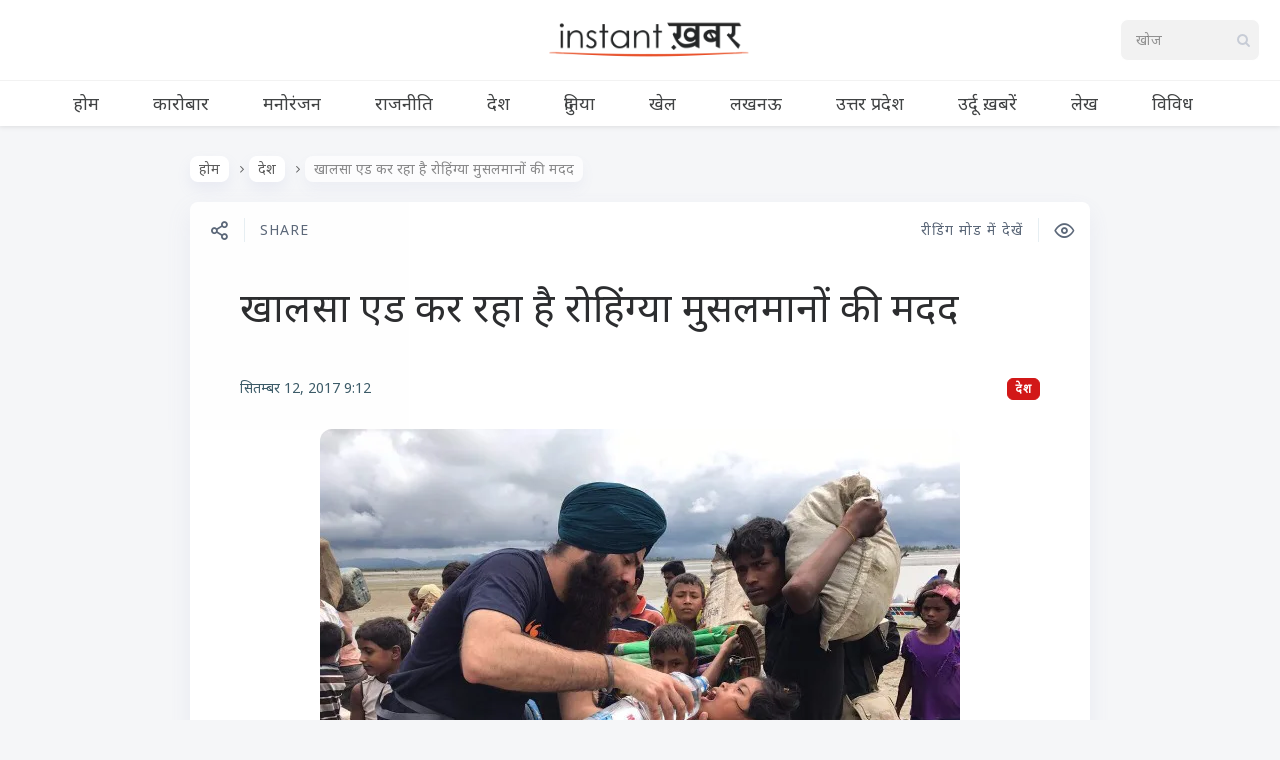

--- FILE ---
content_type: text/html; charset=UTF-8
request_url: https://www.instantkhabar.com/item/2017-09-12-khalsa-aid.html
body_size: 11612
content:

<!DOCTYPE html>
<!--[if IE 7]>
<html class="ie ie7" lang="hi-IN" id="html">
<![endif]-->
<!--[if IE 8]>
<html class="ie ie8" lang="hi-IN" id="html">
<![endif]-->
<!--[if !(IE 7) | !(IE 8) ]><!-->
<html lang="hi-IN" id="html">
<!--<![endif]-->
<head><style>img.lazy{min-height:1px}</style><link href="https://cdn-a.instantkhabar.com/wp-content/plugins/w3-total-cache/pub/js/lazyload.min.js" as="script">
  <meta charset="UTF-8">
  <meta name="viewport" content="width=device-width,initial-scale=1">
  <meta http-equiv="X-UA-Compatible" content="IE=edge">
  <title>Instant ख़बर | खालसा एड कर रहा है रोहिंग्या मुसलमानों की मदद | Instant ख़बर</title>
  <link rel="profile" href="https://gmpg.org/xfn/11">
  
    <meta name='robots' content='index, follow, max-image-preview:large, max-snippet:-1, max-video-preview:-1' />
<link rel='preload' as='style' href='https://fonts.googleapis.com/css2?family=Noto+Sans:ital@0;1&#038;display=swap'  data-wpacu-preload-css-basic='1' />
<link rel="preload" as="font" href="https://fonts.googleapis.com/css2?family=Noto+Sans%3Aital%400%3B1&amp;display=swap&amp;ver=5.5.1" data-wpacu-preload-google-font="1" crossorigin>

	<!-- This site is optimized with the Yoast SEO plugin v25.6 - https://yoast.com/wordpress/plugins/seo/ -->
	<meta name="description" content="खान-पान , रहने की व्यवस्था करने में जुटे हैं वॉलिन्टियर्स  नई दिल्ली: रोहिंग्या मुसलमानों की मदद के लिए अब सिख समुदाय के..." />
	<link rel="canonical" href="https://www.instantkhabar.com/item/2017-09-12-khalsa-aid.html" />
	<meta property="og:locale" content="hi_IN" />
	<meta property="og:type" content="article" />
	<meta property="og:title" content="खालसा एड कर रहा है रोहिंग्या मुसलमानों की मदद | Instant ख़बर" />
	<meta property="og:description" content="खान-पान , रहने की व्यवस्था करने में जुटे हैं वॉलिन्टियर्स  नई दिल्ली: रोहिंग्या मुसलमानों की मदद के लिए अब सिख समुदाय के..." />
	<meta property="og:url" content="https://www.instantkhabar.com/item/2017-09-12-khalsa-aid.html" />
	<meta property="og:site_name" content="Instant ख़बर" />
	<meta property="article:publisher" content="https://www.twitter.com/instantkhabar" />
	<meta property="article:published_time" content="2017-09-12T09:12:55+00:00" />
	<meta property="og:image" content="https://cdn-a.instantkhabar.com/wp-content/uploads/old/1505220175787khalsa-aid.jpg" />
	<meta property="og:image:width" content="640" />
	<meta property="og:image:height" content="480" />
	<meta property="og:image:type" content="image/jpeg" />
	<meta name="author" content="Instant ख़बर" />
	<meta name="twitter:card" content="summary_large_image" />
	<meta name="twitter:creator" content="@instantkhabar" />
	<meta name="twitter:site" content="@instantkhabar" />
	<meta name="twitter:label1" content="द्वारा लिखित" />
	<meta name="twitter:data1" content="Instant ख़बर" />
	<script type="application/ld+json" class="yoast-schema-graph">{"@context":"https://schema.org","@graph":[{"@type":"Article","@id":"https://www.instantkhabar.com/item/2017-09-12-khalsa-aid.html#article","isPartOf":{"@id":"https://www.instantkhabar.com/item/2017-09-12-khalsa-aid.html"},"author":{"name":"Instant ख़बर","@id":"https://www.instantkhabar.com/#/schema/person/0611b2170b1ec1c004ba0012e4e3128e"},"headline":"खालसा एड कर रहा है रोहिंग्या मुसलमानों की मदद","datePublished":"2017-09-12T09:12:55+00:00","mainEntityOfPage":{"@id":"https://www.instantkhabar.com/item/2017-09-12-khalsa-aid.html"},"wordCount":5,"publisher":{"@id":"https://www.instantkhabar.com/#organization"},"image":{"@id":"https://www.instantkhabar.com/item/2017-09-12-khalsa-aid.html#primaryimage"},"thumbnailUrl":"https://cdn-a.instantkhabar.com/wp-content/uploads/old/1505220175787khalsa-aid.jpg","articleSection":["देश"],"inLanguage":"hi-IN"},{"@type":"WebPage","@id":"https://www.instantkhabar.com/item/2017-09-12-khalsa-aid.html","url":"https://www.instantkhabar.com/item/2017-09-12-khalsa-aid.html","name":"खालसा एड कर रहा है रोहिंग्या मुसलमानों की मदद | Instant ख़बर","isPartOf":{"@id":"https://www.instantkhabar.com/#website"},"primaryImageOfPage":{"@id":"https://www.instantkhabar.com/item/2017-09-12-khalsa-aid.html#primaryimage"},"image":{"@id":"https://www.instantkhabar.com/item/2017-09-12-khalsa-aid.html#primaryimage"},"thumbnailUrl":"https://cdn-a.instantkhabar.com/wp-content/uploads/old/1505220175787khalsa-aid.jpg","datePublished":"2017-09-12T09:12:55+00:00","description":"खान-पान , रहने की व्यवस्था करने में जुटे हैं वॉलिन्टियर्स नई दिल्ली: रोहिंग्या मुसलमानों की मदद के लिए अब सिख समुदाय के...","breadcrumb":{"@id":"https://www.instantkhabar.com/item/2017-09-12-khalsa-aid.html#breadcrumb"},"inLanguage":"hi-IN","potentialAction":[{"@type":"ReadAction","target":["https://www.instantkhabar.com/item/2017-09-12-khalsa-aid.html"]}]},{"@type":"ImageObject","inLanguage":"hi-IN","@id":"https://www.instantkhabar.com/item/2017-09-12-khalsa-aid.html#primaryimage","url":"https://cdn-a.instantkhabar.com/wp-content/uploads/old/1505220175787khalsa-aid.jpg","contentUrl":"https://cdn-a.instantkhabar.com/wp-content/uploads/old/1505220175787khalsa-aid.jpg","width":640,"height":480},{"@type":"BreadcrumbList","@id":"https://www.instantkhabar.com/item/2017-09-12-khalsa-aid.html#breadcrumb","itemListElement":[{"@type":"ListItem","position":1,"name":"Home","item":"https://www.instantkhabar.com/"},{"@type":"ListItem","position":2,"name":"खालसा एड कर रहा है रोहिंग्या मुसलमानों की मदद"}]},{"@type":"WebSite","@id":"https://www.instantkhabar.com/#website","url":"https://www.instantkhabar.com/","name":"Instant ख़बर","description":"सबसे तेज़ हिंदी समाचार","publisher":{"@id":"https://www.instantkhabar.com/#organization"},"potentialAction":[{"@type":"SearchAction","target":{"@type":"EntryPoint","urlTemplate":"https://www.instantkhabar.com/?s={search_term_string}"},"query-input":{"@type":"PropertyValueSpecification","valueRequired":true,"valueName":"search_term_string"}}],"inLanguage":"hi-IN"},{"@type":"Organization","@id":"https://www.instantkhabar.com/#organization","name":"Instant ख़बर","url":"https://www.instantkhabar.com/","logo":{"@type":"ImageObject","inLanguage":"hi-IN","@id":"https://www.instantkhabar.com/#/schema/logo/image/","url":"https://cdn.instantkhabar.com/wp-content/uploads/2020/04/logo2-1.png","contentUrl":"https://cdn.instantkhabar.com/wp-content/uploads/2020/04/logo2-1.png","width":512,"height":96,"caption":"Instant ख़बर"},"image":{"@id":"https://www.instantkhabar.com/#/schema/logo/image/"},"sameAs":["https://www.twitter.com/instantkhabar","https://x.com/instantkhabar","https://www.youtube.com/channel/UCwzrYqWwntEZVj9Sa5RRldw"]},{"@type":"Person","@id":"https://www.instantkhabar.com/#/schema/person/0611b2170b1ec1c004ba0012e4e3128e","name":"Instant ख़बर","image":{"@type":"ImageObject","inLanguage":"hi-IN","@id":"https://www.instantkhabar.com/#/schema/person/image/","url":"https://secure.gravatar.com/avatar/f8f4898ffe6ed8f2e9b75e5aa781cb98?s=96&d=mm&r=g","contentUrl":"https://secure.gravatar.com/avatar/f8f4898ffe6ed8f2e9b75e5aa781cb98?s=96&d=mm&r=g","caption":"Instant ख़बर"},"sameAs":["https://www.instantkhabar.com"]}]}</script>
	<!-- / Yoast SEO plugin. -->


<link rel="preload" as="font" href="https://www.instantkhabar.com/wp-content/themes/pluto-by-osetin/assets/fonts/osfonts/osfonts.woff?-gq2skg" data-wpacu-preload-local-font="1" crossorigin>
<link rel="manifest" href="/pwa-manifest.json">
<link rel="apple-touch-icon" sizes="512x512" href="https://cdn-b.instantkhabar.com/wp-content/plugins/pwa-for-wp/images/logo-512x512.png">
<link rel="apple-touch-icon-precomposed" sizes="192x192" href="https://cdn-c.instantkhabar.com/wp-content/uploads/2020/05/logo-192.png">
<link rel="amphtml" href="https://www.instantkhabar.com/item/2017-09-12-khalsa-aid.html?amp" /><meta name="generator" content="AMP for WP 1.1.11"/><link rel='dns-prefetch' href='//www.instantkhabar.com' />
<link rel='dns-prefetch' href='//www.googletagmanager.com' />
<link rel='dns-prefetch' href='//fonts.googleapis.com' />
<link href='https://fonts.gstatic.com' crossorigin rel='preconnect' />
<link rel="alternate" type="application/rss+xml" title="Instant ख़बर &raquo; फ़ीड" href="https://www.instantkhabar.com/feed" />
<link rel="alternate" type="application/rss+xml" title="Instant ख़बर &raquo; टिप्पणी फ़ीड" href="https://www.instantkhabar.com/comments/feed" />
<link rel="alternate" type="application/rss+xml" title="Instant ख़बर &raquo; खालसा एड कर रहा है रोहिंग्या मुसलमानों की मदद टिप्पणी फ़ीड" href="https://www.instantkhabar.com/item/2017-09-12-khalsa-aid.html/feed" />
<link rel="stylesheet" href="https://cdn.instantkhabar.com/wp-content/cache/minify/a5ff7.css" media="all" />

<style id='classic-theme-styles-inline-css' type='text/css'>
/*! This file is auto-generated */
.wp-block-button__link{color:#fff;background-color:#32373c;border-radius:9999px;box-shadow:none;text-decoration:none;padding:calc(.667em + 2px) calc(1.333em + 2px);font-size:1.125em}.wp-block-file__button{background:#32373c;color:#fff;text-decoration:none}
</style>
<style id='global-styles-inline-css' type='text/css'>
:root{--wp--preset--aspect-ratio--square: 1;--wp--preset--aspect-ratio--4-3: 4/3;--wp--preset--aspect-ratio--3-4: 3/4;--wp--preset--aspect-ratio--3-2: 3/2;--wp--preset--aspect-ratio--2-3: 2/3;--wp--preset--aspect-ratio--16-9: 16/9;--wp--preset--aspect-ratio--9-16: 9/16;--wp--preset--color--black: #000000;--wp--preset--color--cyan-bluish-gray: #abb8c3;--wp--preset--color--white: #ffffff;--wp--preset--color--pale-pink: #f78da7;--wp--preset--color--vivid-red: #cf2e2e;--wp--preset--color--luminous-vivid-orange: #ff6900;--wp--preset--color--luminous-vivid-amber: #fcb900;--wp--preset--color--light-green-cyan: #7bdcb5;--wp--preset--color--vivid-green-cyan: #00d084;--wp--preset--color--pale-cyan-blue: #8ed1fc;--wp--preset--color--vivid-cyan-blue: #0693e3;--wp--preset--color--vivid-purple: #9b51e0;--wp--preset--gradient--vivid-cyan-blue-to-vivid-purple: linear-gradient(135deg,rgba(6,147,227,1) 0%,rgb(155,81,224) 100%);--wp--preset--gradient--light-green-cyan-to-vivid-green-cyan: linear-gradient(135deg,rgb(122,220,180) 0%,rgb(0,208,130) 100%);--wp--preset--gradient--luminous-vivid-amber-to-luminous-vivid-orange: linear-gradient(135deg,rgba(252,185,0,1) 0%,rgba(255,105,0,1) 100%);--wp--preset--gradient--luminous-vivid-orange-to-vivid-red: linear-gradient(135deg,rgba(255,105,0,1) 0%,rgb(207,46,46) 100%);--wp--preset--gradient--very-light-gray-to-cyan-bluish-gray: linear-gradient(135deg,rgb(238,238,238) 0%,rgb(169,184,195) 100%);--wp--preset--gradient--cool-to-warm-spectrum: linear-gradient(135deg,rgb(74,234,220) 0%,rgb(151,120,209) 20%,rgb(207,42,186) 40%,rgb(238,44,130) 60%,rgb(251,105,98) 80%,rgb(254,248,76) 100%);--wp--preset--gradient--blush-light-purple: linear-gradient(135deg,rgb(255,206,236) 0%,rgb(152,150,240) 100%);--wp--preset--gradient--blush-bordeaux: linear-gradient(135deg,rgb(254,205,165) 0%,rgb(254,45,45) 50%,rgb(107,0,62) 100%);--wp--preset--gradient--luminous-dusk: linear-gradient(135deg,rgb(255,203,112) 0%,rgb(199,81,192) 50%,rgb(65,88,208) 100%);--wp--preset--gradient--pale-ocean: linear-gradient(135deg,rgb(255,245,203) 0%,rgb(182,227,212) 50%,rgb(51,167,181) 100%);--wp--preset--gradient--electric-grass: linear-gradient(135deg,rgb(202,248,128) 0%,rgb(113,206,126) 100%);--wp--preset--gradient--midnight: linear-gradient(135deg,rgb(2,3,129) 0%,rgb(40,116,252) 100%);--wp--preset--font-size--small: 13px;--wp--preset--font-size--medium: 20px;--wp--preset--font-size--large: 36px;--wp--preset--font-size--x-large: 42px;--wp--preset--spacing--20: 0.44rem;--wp--preset--spacing--30: 0.67rem;--wp--preset--spacing--40: 1rem;--wp--preset--spacing--50: 1.5rem;--wp--preset--spacing--60: 2.25rem;--wp--preset--spacing--70: 3.38rem;--wp--preset--spacing--80: 5.06rem;--wp--preset--shadow--natural: 6px 6px 9px rgba(0, 0, 0, 0.2);--wp--preset--shadow--deep: 12px 12px 50px rgba(0, 0, 0, 0.4);--wp--preset--shadow--sharp: 6px 6px 0px rgba(0, 0, 0, 0.2);--wp--preset--shadow--outlined: 6px 6px 0px -3px rgba(255, 255, 255, 1), 6px 6px rgba(0, 0, 0, 1);--wp--preset--shadow--crisp: 6px 6px 0px rgba(0, 0, 0, 1);}:where(.is-layout-flex){gap: 0.5em;}:where(.is-layout-grid){gap: 0.5em;}body .is-layout-flex{display: flex;}.is-layout-flex{flex-wrap: wrap;align-items: center;}.is-layout-flex > :is(*, div){margin: 0;}body .is-layout-grid{display: grid;}.is-layout-grid > :is(*, div){margin: 0;}:where(.wp-block-columns.is-layout-flex){gap: 2em;}:where(.wp-block-columns.is-layout-grid){gap: 2em;}:where(.wp-block-post-template.is-layout-flex){gap: 1.25em;}:where(.wp-block-post-template.is-layout-grid){gap: 1.25em;}.has-black-color{color: var(--wp--preset--color--black) !important;}.has-cyan-bluish-gray-color{color: var(--wp--preset--color--cyan-bluish-gray) !important;}.has-white-color{color: var(--wp--preset--color--white) !important;}.has-pale-pink-color{color: var(--wp--preset--color--pale-pink) !important;}.has-vivid-red-color{color: var(--wp--preset--color--vivid-red) !important;}.has-luminous-vivid-orange-color{color: var(--wp--preset--color--luminous-vivid-orange) !important;}.has-luminous-vivid-amber-color{color: var(--wp--preset--color--luminous-vivid-amber) !important;}.has-light-green-cyan-color{color: var(--wp--preset--color--light-green-cyan) !important;}.has-vivid-green-cyan-color{color: var(--wp--preset--color--vivid-green-cyan) !important;}.has-pale-cyan-blue-color{color: var(--wp--preset--color--pale-cyan-blue) !important;}.has-vivid-cyan-blue-color{color: var(--wp--preset--color--vivid-cyan-blue) !important;}.has-vivid-purple-color{color: var(--wp--preset--color--vivid-purple) !important;}.has-black-background-color{background-color: var(--wp--preset--color--black) !important;}.has-cyan-bluish-gray-background-color{background-color: var(--wp--preset--color--cyan-bluish-gray) !important;}.has-white-background-color{background-color: var(--wp--preset--color--white) !important;}.has-pale-pink-background-color{background-color: var(--wp--preset--color--pale-pink) !important;}.has-vivid-red-background-color{background-color: var(--wp--preset--color--vivid-red) !important;}.has-luminous-vivid-orange-background-color{background-color: var(--wp--preset--color--luminous-vivid-orange) !important;}.has-luminous-vivid-amber-background-color{background-color: var(--wp--preset--color--luminous-vivid-amber) !important;}.has-light-green-cyan-background-color{background-color: var(--wp--preset--color--light-green-cyan) !important;}.has-vivid-green-cyan-background-color{background-color: var(--wp--preset--color--vivid-green-cyan) !important;}.has-pale-cyan-blue-background-color{background-color: var(--wp--preset--color--pale-cyan-blue) !important;}.has-vivid-cyan-blue-background-color{background-color: var(--wp--preset--color--vivid-cyan-blue) !important;}.has-vivid-purple-background-color{background-color: var(--wp--preset--color--vivid-purple) !important;}.has-black-border-color{border-color: var(--wp--preset--color--black) !important;}.has-cyan-bluish-gray-border-color{border-color: var(--wp--preset--color--cyan-bluish-gray) !important;}.has-white-border-color{border-color: var(--wp--preset--color--white) !important;}.has-pale-pink-border-color{border-color: var(--wp--preset--color--pale-pink) !important;}.has-vivid-red-border-color{border-color: var(--wp--preset--color--vivid-red) !important;}.has-luminous-vivid-orange-border-color{border-color: var(--wp--preset--color--luminous-vivid-orange) !important;}.has-luminous-vivid-amber-border-color{border-color: var(--wp--preset--color--luminous-vivid-amber) !important;}.has-light-green-cyan-border-color{border-color: var(--wp--preset--color--light-green-cyan) !important;}.has-vivid-green-cyan-border-color{border-color: var(--wp--preset--color--vivid-green-cyan) !important;}.has-pale-cyan-blue-border-color{border-color: var(--wp--preset--color--pale-cyan-blue) !important;}.has-vivid-cyan-blue-border-color{border-color: var(--wp--preset--color--vivid-cyan-blue) !important;}.has-vivid-purple-border-color{border-color: var(--wp--preset--color--vivid-purple) !important;}.has-vivid-cyan-blue-to-vivid-purple-gradient-background{background: var(--wp--preset--gradient--vivid-cyan-blue-to-vivid-purple) !important;}.has-light-green-cyan-to-vivid-green-cyan-gradient-background{background: var(--wp--preset--gradient--light-green-cyan-to-vivid-green-cyan) !important;}.has-luminous-vivid-amber-to-luminous-vivid-orange-gradient-background{background: var(--wp--preset--gradient--luminous-vivid-amber-to-luminous-vivid-orange) !important;}.has-luminous-vivid-orange-to-vivid-red-gradient-background{background: var(--wp--preset--gradient--luminous-vivid-orange-to-vivid-red) !important;}.has-very-light-gray-to-cyan-bluish-gray-gradient-background{background: var(--wp--preset--gradient--very-light-gray-to-cyan-bluish-gray) !important;}.has-cool-to-warm-spectrum-gradient-background{background: var(--wp--preset--gradient--cool-to-warm-spectrum) !important;}.has-blush-light-purple-gradient-background{background: var(--wp--preset--gradient--blush-light-purple) !important;}.has-blush-bordeaux-gradient-background{background: var(--wp--preset--gradient--blush-bordeaux) !important;}.has-luminous-dusk-gradient-background{background: var(--wp--preset--gradient--luminous-dusk) !important;}.has-pale-ocean-gradient-background{background: var(--wp--preset--gradient--pale-ocean) !important;}.has-electric-grass-gradient-background{background: var(--wp--preset--gradient--electric-grass) !important;}.has-midnight-gradient-background{background: var(--wp--preset--gradient--midnight) !important;}.has-small-font-size{font-size: var(--wp--preset--font-size--small) !important;}.has-medium-font-size{font-size: var(--wp--preset--font-size--medium) !important;}.has-large-font-size{font-size: var(--wp--preset--font-size--large) !important;}.has-x-large-font-size{font-size: var(--wp--preset--font-size--x-large) !important;}
:where(.wp-block-post-template.is-layout-flex){gap: 1.25em;}:where(.wp-block-post-template.is-layout-grid){gap: 1.25em;}
:where(.wp-block-columns.is-layout-flex){gap: 2em;}:where(.wp-block-columns.is-layout-grid){gap: 2em;}
:root :where(.wp-block-pullquote){font-size: 1.5em;line-height: 1.6;}
</style>
<link   data-wpacu-to-be-preloaded-basic='1' rel='stylesheet' id='pluto-google-font-css' href='https://fonts.googleapis.com/css2?family=Noto+Sans:ital@0;1&#038;display=swap' type='text/css' media='all' />
<link rel="stylesheet" href="https://cdn.instantkhabar.com/wp-content/cache/minify/71538.css" media="all" />



<script src="https://cdn-a.instantkhabar.com/wp-content/cache/minify/cc2c4.js" defer></script>



<!-- Google tag (gtag.js) snippet added by Site Kit -->
<!-- Google Analytics snippet added by Site Kit -->
<script type="text/javascript" src="https://www.googletagmanager.com/gtag/js?id=G-V31ND4WQMY" id="google_gtagjs-js" async></script>
<script type="text/javascript" id="google_gtagjs-js-after">
/* <![CDATA[ */
window.dataLayer = window.dataLayer || [];function gtag(){dataLayer.push(arguments);}
gtag("set","linker",{"domains":["www.instantkhabar.com"]});
gtag("js", new Date());
gtag("set", "developer_id.dZTNiMT", true);
gtag("config", "G-V31ND4WQMY");
/* ]]> */
</script>
<link rel="https://api.w.org/" href="https://www.instantkhabar.com/wp-json/" /><link rel="alternate" title="JSON" type="application/json" href="https://www.instantkhabar.com/wp-json/wp/v2/posts/20998" /><link rel='shortlink' href='https://www.instantkhabar.com/?p=20998' />
<link rel="alternate" title="oEmbed (JSON)" type="application/json+oembed" href="https://www.instantkhabar.com/wp-json/oembed/1.0/embed?url=https%3A%2F%2Fwww.instantkhabar.com%2Fitem%2F2017-09-12-khalsa-aid.html" />
<link rel="alternate" title="oEmbed (XML)" type="text/xml+oembed" href="https://www.instantkhabar.com/wp-json/oembed/1.0/embed?url=https%3A%2F%2Fwww.instantkhabar.com%2Fitem%2F2017-09-12-khalsa-aid.html&#038;format=xml" />
<meta name="generator" content="Site Kit by Google 1.171.0" /><script>document.createElement( "picture" );if(!window.HTMLPictureElement && document.addEventListener) {window.addEventListener("DOMContentLoaded", function() {var s = document.createElement("script");s.src = "https://cdn-a.instantkhabar.com/wp-content/plugins/webp-express/js/picturefill.min.js";document.body.appendChild(s);});}</script><meta property="og:url"           content="https://www.instantkhabar.com/item/2017-09-12-khalsa-aid.html" /><meta property="og:type"          content="website" /><meta property="og:title"         content="खालसा एड कर रहा है रोहिंग्या मुसलमानों की मदद" /><meta property="og:description"   content="सबसे तेज़ हिंदी समाचार" /><meta property="og:image"         content="https://cdn-a.instantkhabar.com/wp-content/uploads/old/1505220175787khalsa-aid.jpg" /><script type="text/javascript">var ajaxurl = "https://www.instantkhabar.com/wp-admin/admin-ajax.php"</script><link rel="icon" href="https://cdn-c.instantkhabar.com/wp-content/uploads/2020/04/cropped-logo-1-150x150.jpg" sizes="32x32" />
<link rel="icon" href="https://cdn-c.instantkhabar.com/wp-content/uploads/2020/04/cropped-logo-1-250x250.jpg" sizes="192x192" />
<meta name="msapplication-TileImage" content="https://cdn.instantkhabar.com/wp-content/uploads/2020/04/cropped-logo-1-300x300.jpg" />
<meta name="pwaforwp" content="wordpress-plugin"/>
        <meta name="theme-color" content="#e74c23">
        <meta name="apple-mobile-web-app-title" content="Instant ख़बर">
        <meta name="application-name" content="Instant ख़बर">
        <meta name="apple-mobile-web-app-capable" content="yes">
        <meta name="apple-mobile-web-app-status-bar-style" content="default">
        <meta name="mobile-web-app-capable" content="yes">
        <meta name="apple-touch-fullscreen" content="yes">
<link rel="apple-touch-icon" sizes="192x192" href="https://cdn-c.instantkhabar.com/wp-content/uploads/2020/05/logo-192.png">
<link rel="apple-touch-icon" sizes="512x512" href="https://cdn-a.instantkhabar.com/wp-content/uploads/2020/05/logo-512.png">
		<style type="text/css" id="wp-custom-css">
			.main-content-i>.content{
	max-width:1004px;
	margin: auto;
}

.current-menu-item.menu-item-object-category {
	box-shadow: inset 0 -2px 0 #e74c23;
}

.menu-block .os_menu{
	padding-top: 0px !important;
	padding-bottom: 0px !important;
}

.latest-posts-w a {
	background-color: #444;
	background-blend-mode: soft-light;
}

.page article.pluto-page-box, .single article.pluto-page-box, .index-fullwidth article.pluto-page-box {
	text-align:inherit;
}

.page .pluto-page-box .single-post-top-reading-mode span, .single .pluto-page-box .single-post-top-reading-mode span, .index-fullwidth .pluto-page-box .single-post-top-reading-mode span {
	font-weight: 400;
	font-size: 14px;
}

.post-navigation-previous .caption, .post-navigation-next .caption {
	font-size: 14px;
}

.page .pluto-page-box .single-post-top-share span.caption, .page .pluto-page-box .single-post-top-qr span.caption, .single .pluto-page-box .single-post-top-share span.caption, .single .pluto-page-box .single-post-top-qr span.caption, .index-fullwidth .pluto-page-box .single-post-top-share span.caption, .index-fullwidth .pluto-page-box .single-post-top-qr span.caption {
	font-weight: 400;
	font-size: 14px;
}

.index-isotope.v1 article.pluto-post-box .post-title a:focus {
	text-decoration: none;
	outline: none;
border-color: #2c2d2f;
}

.latest-posts-w a {
	font-size: 18px;
}

.post-content {
word-break: break-word;
}

.lazy {
	opacity: 0;
}

.lazy.loaded {
	opacity: inherit;
}

.menu-position-top .menu-block .zilla-social a img {
	width: auto !important;
	height: 32px;
	
}

.menu-position-top.menu-style-v2 .menu-block .menu-social-w .zilla-social a img {
	width: auto !important;
	height: 22px;
	opacity: 1;
}

.menu-position-top.menu-style-v2 .menu-block .os_menu > ul > li > a {
	letter-spacing: 0px;
}		</style>
		  <meta name="google-play-app" content="app-id=com.instantkhabar.www">
  <!--[if lt IE 9]>
  <script src="https://cdn-a.instantkhabar.com/wp-content/themes/pluto-by-osetin/js/html5shiv.min.js"></script>
  <script type="text/javascript" src="https://cdn-a.instantkhabar.com/wp-content/themes/pluto-by-osetin/js/respond.min.js"></script>
  <![endif]-->
</head>

<body class="post-template-default single single-post postid-20998 single-format-standard menu-position-top menu-style-v1 no-sidebar not-wrapped-widgets no-ads-on-smartphones no-ads-on-tablets with-infinite-scroll page-fixed-width with-transparent-menu">
      <script>

function initDefer() {
$("a.lazy").addClass("loaded");
}
window.onload = initDefer;
</script>    <div class="all-wrapper with-loading">
      <div class="menu-position-top menu-style-v2">
    <div class="fixed-header-w">
      <div class="menu-block">
        <div class="menu-inner-w">
          <div class="logo">
            <a href="https://www.instantkhabar.com/">
                              <picture><source data-srcset="https://cdn-b.instantkhabar.com/wp-content/uploads/2020/04/logo2-1.png.webp" type="image/webp"><img src="data:image/svg+xml,%3Csvg%20xmlns='http://www.w3.org/2000/svg'%20viewBox='0%200%20512%2096'%3E%3C/svg%3E" data-src="https://cdn.instantkhabar.com/wp-content/uploads/2020/04/logo2-1.png" alt="" class="webpexpress-processed lazy"></picture>
                                        </a>
          </div>
          <div class="menu-activated-on-hover menu-w">
            <div class="os_menu"><ul id="menu-main-menu" class="menu"><li id="menu-item-84566" class="menu-item menu-item-type-custom menu-item-object-custom menu-item-home menu-item-84566"><a href="https://www.instantkhabar.com/">होम</a></li>
<li id="menu-item-84569" class="menu-item menu-item-type-taxonomy menu-item-object-category menu-item-84569"><a href="https://www.instantkhabar.com/item/category/business">कारोबार</a></li>
<li id="menu-item-84573" class="menu-item menu-item-type-taxonomy menu-item-object-category menu-item-84573"><a href="https://www.instantkhabar.com/item/category/entertainment">मनोरंजन</a></li>
<li id="menu-item-84574" class="menu-item menu-item-type-taxonomy menu-item-object-category menu-item-84574"><a href="https://www.instantkhabar.com/item/category/politics">राजनीति</a></li>
<li id="menu-item-84572" class="menu-item menu-item-type-taxonomy menu-item-object-category current-post-ancestor current-menu-parent current-post-parent menu-item-84572"><a href="https://www.instantkhabar.com/item/category/india">देश</a></li>
<li id="menu-item-84571" class="menu-item menu-item-type-taxonomy menu-item-object-category menu-item-84571"><a href="https://www.instantkhabar.com/item/category/international">दुनिया</a></li>
<li id="menu-item-84570" class="menu-item menu-item-type-taxonomy menu-item-object-category menu-item-84570"><a href="https://www.instantkhabar.com/item/category/sports">खेल</a></li>
<li id="menu-item-84575" class="menu-item menu-item-type-taxonomy menu-item-object-category menu-item-84575"><a href="https://www.instantkhabar.com/item/category/lucknow">लखनऊ</a></li>
<li id="menu-item-84567" class="menu-item menu-item-type-taxonomy menu-item-object-category menu-item-84567"><a href="https://www.instantkhabar.com/item/category/uttar-pradesh">उत्तर प्रदेश</a></li>
<li id="menu-item-84568" class="menu-item menu-item-type-taxonomy menu-item-object-category menu-item-84568"><a href="https://www.instantkhabar.com/item/category/urdu">उर्दू ख़बरें</a></li>
<li id="menu-item-84576" class="menu-item menu-item-type-taxonomy menu-item-object-category menu-item-84576"><a href="https://www.instantkhabar.com/item/category/articles">लेख</a></li>
<li id="menu-item-84577" class="menu-item menu-item-type-taxonomy menu-item-object-category menu-item-84577"><a href="https://www.instantkhabar.com/item/category/miscellaneous">विविध</a></li>
</ul></div>          </div>
                      <div class="menu-search-form-w hide-on-narrow-screens">
              <div class="search-trigger"><i class="os-new-icon os-new-icon-search"></i></div>
            </div>
                                <div class="menu-social-w hidden-sm hidden-md">
              <div class="zilla-social size-16px"><a rel="noopener" href="https://www.facebook.com/Instantkhabar/" class="Facebook" target="_blank"><img class="lazy" src="data:image/svg+xml,%3Csvg%20xmlns='http://www.w3.org/2000/svg'%20viewBox='0%200%201%201'%3E%3C/svg%3E" data-src="https://cdn-b.instantkhabar.com/wp-content/plugins/zilla-social/images/16px/Facebook.png" alt="Facebook" /></a> <a rel="noopener" href="https://www.youtube.com/channel/UCwzrYqWwntEZVj9Sa5RRldw" class="YouTube" target="_blank"><img class="lazy" src="data:image/svg+xml,%3Csvg%20xmlns='http://www.w3.org/2000/svg'%20viewBox='0%200%201%201'%3E%3C/svg%3E" data-src="https://cdn-b.instantkhabar.com/wp-content/plugins/zilla-social/images/16px/YouTube.png" alt="YouTube" /></a> </div>            </div>
                  </div>
      </div>
    </div>
    </div>
    <div class="menu-block ">
                <div class="menu-inner-w">
        <div class="zilla-social size-16px"><a rel="noopener" href="https://www.facebook.com/Instantkhabar/" class="Facebook" target="_blank"><img class="lazy" src="data:image/svg+xml,%3Csvg%20xmlns='http://www.w3.org/2000/svg'%20viewBox='0%200%201%201'%3E%3C/svg%3E" data-src="https://cdn-b.instantkhabar.com/wp-content/plugins/zilla-social/images/16px/Facebook.png" alt="Facebook" /></a> <a rel="noopener" href="https://www.youtube.com/channel/UCwzrYqWwntEZVj9Sa5RRldw" class="YouTube" target="_blank"><img class="lazy" src="data:image/svg+xml,%3Csvg%20xmlns='http://www.w3.org/2000/svg'%20viewBox='0%200%201%201'%3E%3C/svg%3E" data-src="https://cdn-b.instantkhabar.com/wp-content/plugins/zilla-social/images/16px/YouTube.png" alt="YouTube" /></a> </div>        <div class="logo">
          <a href="https://www.instantkhabar.com/">
            
                          <picture><source data-srcset="https://cdn-b.instantkhabar.com/wp-content/uploads/2020/04/logo2-1.png.webp" type="image/webp"><img src="data:image/svg+xml,%3Csvg%20xmlns='http://www.w3.org/2000/svg'%20viewBox='0%200%20512%2096'%3E%3C/svg%3E" data-src="https://cdn.instantkhabar.com/wp-content/uploads/2020/04/logo2-1.png" alt="" class="webpexpress-processed lazy"></picture>
                                  </a>
        </div>
        <form method="get" class="search-form" action="https://www.instantkhabar.com/" autocomplete="off">
  <div class="search-field-w">
    <input type="search" autocomplete="off" class="search-field" placeholder="खोज" value="" name="s" title="Search for:" />
    <input type="submit" class="search-submit" value="खोज" />
  </div>
</form>      </div>
      <div class="menu-activated-on-hover">
        <div class="os_menu"><ul id="menu-main-menu-1" class="menu"><li class="menu-item menu-item-type-custom menu-item-object-custom menu-item-home menu-item-84566"><a href="https://www.instantkhabar.com/">होम</a></li>
<li class="menu-item menu-item-type-taxonomy menu-item-object-category menu-item-84569"><a href="https://www.instantkhabar.com/item/category/business">कारोबार</a></li>
<li class="menu-item menu-item-type-taxonomy menu-item-object-category menu-item-84573"><a href="https://www.instantkhabar.com/item/category/entertainment">मनोरंजन</a></li>
<li class="menu-item menu-item-type-taxonomy menu-item-object-category menu-item-84574"><a href="https://www.instantkhabar.com/item/category/politics">राजनीति</a></li>
<li class="menu-item menu-item-type-taxonomy menu-item-object-category current-post-ancestor current-menu-parent current-post-parent menu-item-84572"><a href="https://www.instantkhabar.com/item/category/india">देश</a></li>
<li class="menu-item menu-item-type-taxonomy menu-item-object-category menu-item-84571"><a href="https://www.instantkhabar.com/item/category/international">दुनिया</a></li>
<li class="menu-item menu-item-type-taxonomy menu-item-object-category menu-item-84570"><a href="https://www.instantkhabar.com/item/category/sports">खेल</a></li>
<li class="menu-item menu-item-type-taxonomy menu-item-object-category menu-item-84575"><a href="https://www.instantkhabar.com/item/category/lucknow">लखनऊ</a></li>
<li class="menu-item menu-item-type-taxonomy menu-item-object-category menu-item-84567"><a href="https://www.instantkhabar.com/item/category/uttar-pradesh">उत्तर प्रदेश</a></li>
<li class="menu-item menu-item-type-taxonomy menu-item-object-category menu-item-84568"><a href="https://www.instantkhabar.com/item/category/urdu">उर्दू ख़बरें</a></li>
<li class="menu-item menu-item-type-taxonomy menu-item-object-category menu-item-84576"><a href="https://www.instantkhabar.com/item/category/articles">लेख</a></li>
<li class="menu-item menu-item-type-taxonomy menu-item-object-category menu-item-84577"><a href="https://www.instantkhabar.com/item/category/miscellaneous">विविध</a></li>
</ul></div>      </div>
      
      </div>
  <div class="menu-toggler-w">
    <a href="#" class="menu-toggler">
      <i class="os-new-icon os-new-icon-menu"></i>
      <span class="menu-toggler-label">Menu</span>
    </a>
    <a href="https://www.instantkhabar.com/" class="logo">
              <picture><source data-srcset="https://cdn-b.instantkhabar.com/wp-content/uploads/2020/04/logo2-1.png.webp" type="image/webp"><img src="data:image/svg+xml,%3Csvg%20xmlns='http://www.w3.org/2000/svg'%20viewBox='0%200%20512%2096'%3E%3C/svg%3E" data-src="https://cdn.instantkhabar.com/wp-content/uploads/2020/04/logo2-1.png" alt="" class="webpexpress-processed lazy"></picture>
                </a>
    <div class="search-and-sidebar-togglers">
      <a href="#" class="search-trigger">
        <i class="os-new-icon os-new-icon-search"></i>
      </a>
      
      <a href="#" class="sidebar-toggler">
        <i class="os-new-icon os-new-icon-grid"></i>
      </a>
    </div>
  </div>
  <div class="mobile-menu-w">
    <div class="mobile-menu menu-activated-on-click"><ul id="menu-main-menu-2" class="menu"><li class="menu-item menu-item-type-custom menu-item-object-custom menu-item-home menu-item-84566"><a href="https://www.instantkhabar.com/">होम</a></li>
<li class="menu-item menu-item-type-taxonomy menu-item-object-category menu-item-84569"><a href="https://www.instantkhabar.com/item/category/business">कारोबार</a></li>
<li class="menu-item menu-item-type-taxonomy menu-item-object-category menu-item-84573"><a href="https://www.instantkhabar.com/item/category/entertainment">मनोरंजन</a></li>
<li class="menu-item menu-item-type-taxonomy menu-item-object-category menu-item-84574"><a href="https://www.instantkhabar.com/item/category/politics">राजनीति</a></li>
<li class="menu-item menu-item-type-taxonomy menu-item-object-category current-post-ancestor current-menu-parent current-post-parent menu-item-84572"><a href="https://www.instantkhabar.com/item/category/india">देश</a></li>
<li class="menu-item menu-item-type-taxonomy menu-item-object-category menu-item-84571"><a href="https://www.instantkhabar.com/item/category/international">दुनिया</a></li>
<li class="menu-item menu-item-type-taxonomy menu-item-object-category menu-item-84570"><a href="https://www.instantkhabar.com/item/category/sports">खेल</a></li>
<li class="menu-item menu-item-type-taxonomy menu-item-object-category menu-item-84575"><a href="https://www.instantkhabar.com/item/category/lucknow">लखनऊ</a></li>
<li class="menu-item menu-item-type-taxonomy menu-item-object-category menu-item-84567"><a href="https://www.instantkhabar.com/item/category/uttar-pradesh">उत्तर प्रदेश</a></li>
<li class="menu-item menu-item-type-taxonomy menu-item-object-category menu-item-84568"><a href="https://www.instantkhabar.com/item/category/urdu">उर्दू ख़बरें</a></li>
<li class="menu-item menu-item-type-taxonomy menu-item-object-category menu-item-84576"><a href="https://www.instantkhabar.com/item/category/articles">लेख</a></li>
<li class="menu-item menu-item-type-taxonomy menu-item-object-category menu-item-84577"><a href="https://www.instantkhabar.com/item/category/miscellaneous">विविध</a></li>
</ul></div>  </div>
      <div class="sidebar-main-toggler">
      <i class="os-new-icon os-new-icon-grid"></i>
    </div>
  <div class="main-content-w">
<div class="main-content-m">
    <div class="main-content-i">
        <div class="content side-padded-content reading-mode-content">
                            <div class="sub-bar-w hidden-sm hidden-xs"><div class="sub-bar-i"><ul class="bar-breadcrumbs"><li><a href="https://www.instantkhabar.com">होम</a></li><li><a href="https://www.instantkhabar.com/item/category/india" title="View all posts in देश">देश</a></li><li><span>खालसा एड कर रहा है रोहिंग्या मुसलमानों की मदद</span></li></ul></div></div>        <article id="post-20998" class="pluto-page-box post-20998 post type-post status-publish format-standard has-post-thumbnail hentry category-india">
  <div class="post-body">
    <div class="single-post-top-features">
          <div class="single-post-top-share">
      <i class="os-new-icon os-new-icon-share-2 share-activator-icon share-activator"></i>
      <span class="share-activator-label share-activator caption">Share</span>
      <div class="os_social-head-w"><div class="os_social"><a rel="noopener" class="os_social_twitter_share" href="https://twitter.com/share?url=https://www.instantkhabar.com/item/2017-09-12-khalsa-aid.html&amp;text=%E0%A4%96%E0%A4%BE%E0%A4%B2%E0%A4%B8%E0%A4%BE+%E0%A4%8F%E0%A4%A1+%E0%A4%95%E0%A4%B0+%E0%A4%B0%E0%A4%B9%E0%A4%BE+%E0%A4%B9%E0%A5%88+%E0%A4%B0%E0%A5%8B%E0%A4%B9%E0%A4%BF%E0%A4%82%E0%A4%97%E0%A5%8D%E0%A4%AF%E0%A4%BE+%E0%A4%AE%E0%A5%81%E0%A4%B8%E0%A4%B2%E0%A4%AE%E0%A4%BE%E0%A4%A8%E0%A5%8B%E0%A4%82+%E0%A4%95%E0%A5%80+%E0%A4%AE%E0%A4%A6%E0%A4%A6" target="_blank"><picture><source data-srcset="https://www.instantkhabar.com/wp-content/webp-express/webp-images/doc-root/wp-content/themes/pluto-by-osetin/assets/images/socialicons/twitter.png.webp" type="image/webp"><img src="data:image/svg+xml,%3Csvg%20xmlns='http://www.w3.org/2000/svg'%20viewBox='0%200%201%201'%3E%3C/svg%3E" data-src="https://cdn-b.instantkhabar.com/wp-content/themes/pluto-by-osetin/assets/images/socialicons/twitter.png" title="Twitter" class="os_social webpexpress-processed lazy" alt="Tweet about this on Twitter"></picture></a><a rel="noopener" class="os_social_linkedin_share" href="http://www.linkedin.com/shareArticle?mini=true&amp;url=https://www.instantkhabar.com/item/2017-09-12-khalsa-aid.html" target="_blank"><picture><source data-srcset="https://www.instantkhabar.com/wp-content/webp-express/webp-images/doc-root/wp-content/themes/pluto-by-osetin/assets/images/socialicons/linkedin.png.webp" type="image/webp"><img src="data:image/svg+xml,%3Csvg%20xmlns='http://www.w3.org/2000/svg'%20viewBox='0%200%201%201'%3E%3C/svg%3E" data-src="https://cdn-a.instantkhabar.com/wp-content/themes/pluto-by-osetin/assets/images/socialicons/linkedin.png" title="Linkedin" class="os_social webpexpress-processed lazy" alt="Share on LinkedIn"></picture></a><a rel="noopener" class="os_social_email_share" href="mailto:?Subject=%E0%A4%96%E0%A4%BE%E0%A4%B2%E0%A4%B8%E0%A4%BE+%E0%A4%8F%E0%A4%A1+%E0%A4%95%E0%A4%B0+%E0%A4%B0%E0%A4%B9%E0%A4%BE+%E0%A4%B9%E0%A5%88+%E0%A4%B0%E0%A5%8B%E0%A4%B9%E0%A4%BF%E0%A4%82%E0%A4%97%E0%A5%8D%E0%A4%AF%E0%A4%BE+%E0%A4%AE%E0%A5%81%E0%A4%B8%E0%A4%B2%E0%A4%AE%E0%A4%BE%E0%A4%A8%E0%A5%8B%E0%A4%82+%E0%A4%95%E0%A5%80+%E0%A4%AE%E0%A4%A6%E0%A4%A6&amp;Body=%20https://www.instantkhabar.com/item/2017-09-12-khalsa-aid.html"><picture><source data-srcset="https://www.instantkhabar.com/wp-content/webp-express/webp-images/doc-root/wp-content/themes/pluto-by-osetin/assets/images/socialicons/email.png.webp" type="image/webp"><img src="data:image/svg+xml,%3Csvg%20xmlns='http://www.w3.org/2000/svg'%20viewBox='0%200%201%201'%3E%3C/svg%3E" data-src="https://cdn-b.instantkhabar.com/wp-content/themes/pluto-by-osetin/assets/images/socialicons/email.png" title="Email" class="os_social webpexpress-processed lazy" alt="Email this to someone"></picture></a><a rel="noopener" class="os_social_facebook_share" href="https://www.facebook.com/sharer.php?u=https://www.instantkhabar.com/item/2017-09-12-khalsa-aid.html" target="_blank"><picture><source data-srcset="https://www.instantkhabar.com/wp-content/webp-express/webp-images/doc-root/wp-content/themes/pluto-by-osetin/assets/images/socialicons/facebook.png.webp" type="image/webp"><img src="data:image/svg+xml,%3Csvg%20xmlns='http://www.w3.org/2000/svg'%20viewBox='0%200%201%201'%3E%3C/svg%3E" data-src="https://cdn-a.instantkhabar.com/wp-content/themes/pluto-by-osetin/assets/images/socialicons/facebook.png" title="Facebook" class="os_social webpexpress-processed lazy" alt="Share on Facebook"></picture></a><a rel="noopener" class="os_social_whatsapp_share" href="https://api.whatsapp.com/send?text=https://www.instantkhabar.com/item/2017-09-12-khalsa-aid.html" target="_blank"><picture><source data-srcset="https://www.instantkhabar.com/wp-content/webp-express/webp-images/doc-root/wp-content/themes/pluto-by-osetin/assets/images/socialicons/wp.png.webp" type="image/webp"><img src="data:image/svg+xml,%3Csvg%20xmlns='http://www.w3.org/2000/svg'%20viewBox='0%200%201%201'%3E%3C/svg%3E" data-src="https://cdn-a.instantkhabar.com/wp-content/themes/pluto-by-osetin/assets/images/socialicons/wp.png" title="Whatsapp" class="os_social webpexpress-processed lazy" alt="Share on Whatsapp"></picture></a></div></div>
    </div>
                        <a href="#" class="single-post-top-qr">
          <i class="fa os-icon-qrcode"></i>
          <span class="caption">मोबाइल पर पढ़ें</span>
        </a>
        <a href="#" class="single-post-top-reading-mode hidden-xs" data-message-on="रीडिंग मोड में देखें" data-message-off="रीडिंग मोड से बाहर निकलें">
          <i class="os-new-icon os-new-icon-eye"></i>
          <span>रीडिंग मोड में देखें</span>
        </a>
        <!-- <div class="os-lightbox-close-btn"><i class="os-new-icon os-new-icon-x"></i></div> -->
                  </div>
    <h1 class="post-title entry-title" lang="hi" dir="auto"><a href="https://www.instantkhabar.com/item/2017-09-12-khalsa-aid.html">खालसा एड कर रहा है रोहिंग्या मुसलमानों की मदद</a></h1>
        <div class="post-meta-top entry-meta">
      <div class="row">


        
          <div class="col-md-6">
            <div class="post-date"><time class="entry-date updated" datetime="2017-09-12T09:12:55+05:30">सितम्बर 12, 2017 9:12</time></div>
            <!-- <div class="post-author">by <strong class="author vcard"><a href="https://www.instantkhabar.com/item/author/editor" class="url fn n" rel="author">Instant ख़बर</a></strong></div> -->
          </div>
          <div class="col-md-6">
                        <ul class="post-categories">
	<li><a href="https://www.instantkhabar.com/item/category/india" rel="category tag">देश</a></li></ul>          </div>

        

      </div>
    </div>

                        <div class="post-media-body">
        <div class="figure-link-w">
          <a href="https://cdn-a.instantkhabar.com/wp-content/uploads/old/1505220175787khalsa-aid.jpg" class="figure-link os-lightbox-activator">
            <figure>
                        <picture><source data-srcset="https://cdn.instantkhabar.com/wp-content/uploads/old/1505220175787khalsa-aid.jpg.webp 640w, https://cdn.instantkhabar.com/wp-content/uploads/old/1505220175787khalsa-aid-300x225.jpg.webp 300w, https://cdn.instantkhabar.com/wp-content/uploads/old/1505220175787khalsa-aid-496x372.jpg.webp 496w, https://cdn-c.instantkhabar.com/wp-content/uploads/old/1505220175787khalsa-aid-400x300.jpg.webp 400w, https://cdn-b.instantkhabar.com/wp-content/uploads/old/1505220175787khalsa-aid-200x150.jpg.webp 200w, https://cdn-a.instantkhabar.com/wp-content/uploads/old/1505220175787khalsa-aid-600x450.jpg.webp 600w" data-sizes="(max-width: 640px) 100vw, 640px" type="image/webp"><img width="640" height="480" src="data:image/svg+xml,%3Csvg%20xmlns='http://www.w3.org/2000/svg'%20viewBox='0%200%20640%20480'%3E%3C/svg%3E" data-src="https://cdn-a.instantkhabar.com/wp-content/uploads/old/1505220175787khalsa-aid.jpg" class="attachment-full size-full wp-post-image webpexpress-processed lazy" alt="" decoding="async" fetchpriority="high" data-srcset="https://cdn-a.instantkhabar.com/wp-content/uploads/old/1505220175787khalsa-aid.jpg 640w, https://cdn-b.instantkhabar.com/wp-content/uploads/old/1505220175787khalsa-aid-300x225.jpg 300w, https://cdn-b.instantkhabar.com/wp-content/uploads/old/1505220175787khalsa-aid-496x372.jpg 496w, https://cdn-b.instantkhabar.com/wp-content/uploads/old/1505220175787khalsa-aid-400x300.jpg 400w, https://cdn-c.instantkhabar.com/wp-content/uploads/old/1505220175787khalsa-aid-200x150.jpg 200w, https://cdn-b.instantkhabar.com/wp-content/uploads/old/1505220175787khalsa-aid-600x450.jpg 600w" data-sizes="(max-width: 640px) 100vw, 640px"></picture>                          <div class="figure-shade"></div><i class="figure-icon os-new-icon os-new-icon-eye"></i>
                        </figure>
          </a>
        </div>
      </div>               <div class="post-content entry-content" lang="hi" dir="auto">
      
              <h2>खान-पान , रहने की व्यवस्था करने में जुटे हैं वॉलिन्टियर्स</h2>
<p>नई दिल्ली: रोहिंग्या मुसलमानों की मदद के लिए अब सिख समुदाय के लोगों ने हाथ बढ़ाया है। बांग्लादेश-म्यामांर के बॉर्डर पर सिख संगठन खालसा एड के वॉलिन्टियर्स रोहिंग्या शर्णार्थियों के  लिए खाने-पीने और रहने की व्यवस्था करने में जुटे हैं।</p>
<p>इंडियन एक्सप्रेस ने खालसा एड के मैनेजिंग डायरेक्टर अमरप्रीत सिंह के हवाले से बताया कि आज उनका यहां पहला दिन था, उन्होंने पहले से जो अनुमान लगाया था उसके मुताबिक वो 50 हज़ार लोगों के लिए सहायता सामग्री लाए थे। लेकिन यहां हालात बेहद खराब हैं, यहां 2 लाख से ज्यादा लोग हैं, जो बिना खाने, पानी और घर के रह रहे हैं।</p>
<p>उन्होंने कहा कि हमारी कोशिश है कि इन लोगों की कुछ मदद की जा सके, उनको सिर ढकने की सुविधा दी जा सके। सिंह ने कहा कि हम अपनी तरफ से लोगों की मदद की कोशिश करेंगे।</p>
<p>अमरप्रीत सिंह ने बताया कि हमारी टीम शर्णार्थियों को लंगर और पानी की व्यवस्था शुरू की है। उन्होंने कहा कि टेकनफ कस्बा (जहां रोहिंग्या शरणार्थी कैंप में रह रहे हैं) बांग्लादेश की राजधानी ढाका से 10 घंटे की दूरी पर है, ऐसे में हम ढाका से खाने-पीने का सामान ला सकते हैं, हालांकि बारिश एक बड़ी समस्या बन रही है।</p>
<p>इस दल के एक दूसरे सदस्य जीवनजोत सिंह ने कहा कि दस दिनों तक पैदल चलकर ये लोग म्यांमार से यहां पहुंचे हैं, इनकी हालत बहुत खराब है। इन लोगों को खाना-पानी और रहने की जगह देने के लिए हम यहां पहुंचे हैं। उन्होंने बताया कि खालसा की एक और टीम बहुत जल्दी ही टेनकफ पहुंचेगी और रोहिंग्याओं की मदद के लिए जुटेगी ताकि सभी की मदद की जा सके।</p>
<p>बता दें कि म्यांमार में रोहिंग्या मुसलमानों पर हो रहे अत्याचार के चलते वो अपना देश छोड़कर बांग्लादेश और भारत की तरफ रुख कर रहे हैं। इनका कहना है कि म्यांमार की सेना रोहिंग्या का कत्लेआम कर रही है और औरतों का रेप कर रही है। रोहिंग्याओं के साथ अमानवीय बर्ताव के लिए दुनियाभर में म्यांमार की निंदा की जा रही है।</p>
      
          </div>
  </div>
  <div class="post-meta entry-meta">
    <div class="meta-like">
      <div class="fb-like" data-href="" data-layout="button_count" data-action="like" data-show-faces="false" data-share="false"></div>    </div>
    <div class="os_social-foot-w hidden-xs"><div class="os_social"><a rel="noopener" class="os_social_twitter_share" href="https://twitter.com/share?url=https://www.instantkhabar.com/item/2017-09-12-khalsa-aid.html&amp;text=%E0%A4%96%E0%A4%BE%E0%A4%B2%E0%A4%B8%E0%A4%BE+%E0%A4%8F%E0%A4%A1+%E0%A4%95%E0%A4%B0+%E0%A4%B0%E0%A4%B9%E0%A4%BE+%E0%A4%B9%E0%A5%88+%E0%A4%B0%E0%A5%8B%E0%A4%B9%E0%A4%BF%E0%A4%82%E0%A4%97%E0%A5%8D%E0%A4%AF%E0%A4%BE+%E0%A4%AE%E0%A5%81%E0%A4%B8%E0%A4%B2%E0%A4%AE%E0%A4%BE%E0%A4%A8%E0%A5%8B%E0%A4%82+%E0%A4%95%E0%A5%80+%E0%A4%AE%E0%A4%A6%E0%A4%A6" target="_blank"><picture><source data-srcset="https://www.instantkhabar.com/wp-content/webp-express/webp-images/doc-root/wp-content/themes/pluto-by-osetin/assets/images/socialicons/twitter.png.webp" type="image/webp"><img src="data:image/svg+xml,%3Csvg%20xmlns='http://www.w3.org/2000/svg'%20viewBox='0%200%201%201'%3E%3C/svg%3E" data-src="https://cdn-b.instantkhabar.com/wp-content/themes/pluto-by-osetin/assets/images/socialicons/twitter.png" title="Twitter" class="os_social webpexpress-processed lazy" alt="Tweet about this on Twitter"></picture></a><a rel="noopener" class="os_social_linkedin_share" href="http://www.linkedin.com/shareArticle?mini=true&amp;url=https://www.instantkhabar.com/item/2017-09-12-khalsa-aid.html" target="_blank"><picture><source data-srcset="https://www.instantkhabar.com/wp-content/webp-express/webp-images/doc-root/wp-content/themes/pluto-by-osetin/assets/images/socialicons/linkedin.png.webp" type="image/webp"><img src="data:image/svg+xml,%3Csvg%20xmlns='http://www.w3.org/2000/svg'%20viewBox='0%200%201%201'%3E%3C/svg%3E" data-src="https://cdn-a.instantkhabar.com/wp-content/themes/pluto-by-osetin/assets/images/socialicons/linkedin.png" title="Linkedin" class="os_social webpexpress-processed lazy" alt="Share on LinkedIn"></picture></a><a rel="noopener" class="os_social_email_share" href="mailto:?Subject=%E0%A4%96%E0%A4%BE%E0%A4%B2%E0%A4%B8%E0%A4%BE+%E0%A4%8F%E0%A4%A1+%E0%A4%95%E0%A4%B0+%E0%A4%B0%E0%A4%B9%E0%A4%BE+%E0%A4%B9%E0%A5%88+%E0%A4%B0%E0%A5%8B%E0%A4%B9%E0%A4%BF%E0%A4%82%E0%A4%97%E0%A5%8D%E0%A4%AF%E0%A4%BE+%E0%A4%AE%E0%A5%81%E0%A4%B8%E0%A4%B2%E0%A4%AE%E0%A4%BE%E0%A4%A8%E0%A5%8B%E0%A4%82+%E0%A4%95%E0%A5%80+%E0%A4%AE%E0%A4%A6%E0%A4%A6&amp;Body=%20https://www.instantkhabar.com/item/2017-09-12-khalsa-aid.html"><picture><source data-srcset="https://www.instantkhabar.com/wp-content/webp-express/webp-images/doc-root/wp-content/themes/pluto-by-osetin/assets/images/socialicons/email.png.webp" type="image/webp"><img src="data:image/svg+xml,%3Csvg%20xmlns='http://www.w3.org/2000/svg'%20viewBox='0%200%201%201'%3E%3C/svg%3E" data-src="https://cdn-b.instantkhabar.com/wp-content/themes/pluto-by-osetin/assets/images/socialicons/email.png" title="Email" class="os_social webpexpress-processed lazy" alt="Email this to someone"></picture></a><a rel="noopener" class="os_social_facebook_share" href="https://www.facebook.com/sharer.php?u=https://www.instantkhabar.com/item/2017-09-12-khalsa-aid.html" target="_blank"><picture><source data-srcset="https://www.instantkhabar.com/wp-content/webp-express/webp-images/doc-root/wp-content/themes/pluto-by-osetin/assets/images/socialicons/facebook.png.webp" type="image/webp"><img src="data:image/svg+xml,%3Csvg%20xmlns='http://www.w3.org/2000/svg'%20viewBox='0%200%201%201'%3E%3C/svg%3E" data-src="https://cdn-a.instantkhabar.com/wp-content/themes/pluto-by-osetin/assets/images/socialicons/facebook.png" title="Facebook" class="os_social webpexpress-processed lazy" alt="Share on Facebook"></picture></a><a rel="noopener" class="os_social_whatsapp_share" href="https://api.whatsapp.com/send?text=https://www.instantkhabar.com/item/2017-09-12-khalsa-aid.html" target="_blank"><picture><source data-srcset="https://www.instantkhabar.com/wp-content/webp-express/webp-images/doc-root/wp-content/themes/pluto-by-osetin/assets/images/socialicons/wp.png.webp" type="image/webp"><img src="data:image/svg+xml,%3Csvg%20xmlns='http://www.w3.org/2000/svg'%20viewBox='0%200%201%201'%3E%3C/svg%3E" data-src="https://cdn-a.instantkhabar.com/wp-content/themes/pluto-by-osetin/assets/images/socialicons/wp.png" title="Whatsapp" class="os_social webpexpress-processed lazy" alt="Share on Whatsapp"></picture></a></div></div>
  </div>

</article>
                                    <div class="post-navigation-classic">
            <div class="row">
              <div class="col-sm-6">
                                <div class="post-navigation-previous">
                  <div class="arrow"><i class="fa os-icon-angle-left"></i></div>
                  <div class="caption">पिछली खबर</div>
                  <div class="navi-link"><a href="https://www.instantkhabar.com/item/2017-09-12-pramod.html" rel="prev">जनता की जेब पर डाका डाल रही है मोदी सरकार: प्रमोद तिवारी</a></div>
                </div>
                              </div>
              <div class="col-sm-6">
                                <div class="post-navigation-next">
                  <div class="arrow"><i class="fa os-icon-angle-right"></i></div>
                  <div class="caption">अगली खबर</div>
                  <div class="navi-link"><a href="https://www.instantkhabar.com/item/2017-09-12-faf-duplesis.html" rel="next">पाकिस्तानी सुरक्षा व्यवस्था से डु प्लेसिस प्रभावित</a></div>
                </div>
                              </div>
            </div>
          </div>        <div class="sidebar-under-post">
          <div class="row">          </div>
        </div>

        <div class="sidebar-under-post">
                  <div class="latest-posts-w">
          <div class="widget"><h4 class="widget-title">ताज़ा खबर</h4>
          <div class="row">
                      <div class="col-sm-3 col-xs-6">
              <a class="lazy" href="https://www.instantkhabar.com/item/sp-leader-moeed-khan-acquitted-in-ayodhya-bhadarsa-gang-rape-case.html" style="" data-bg="https://cdn-a.instantkhabar.com/wp-content/uploads/2026/01/Capture-54.jpg">
                <span>अयोध्या भदरसा गैंगरेप केस में सपा नेता मोईद खान निर्दोष साबित, बरी</span>
              </a>
            </div>
                        <div class="col-sm-3 col-xs-6">
              <a class="lazy" href="https://www.instantkhabar.com/item/excuse-ugc-irada-manus-apparition.html" style="" data-bg="https://cdn-a.instantkhabar.com/wp-content/uploads/2026/01/Capture-53.jpg">
                <span>बहाना यूजीसी, इरादा मनु की प्रेतसिद्धि</span>
              </a>
            </div>
                        <div class="col-sm-3 col-xs-6">
              <a class="lazy" href="https://www.instantkhabar.com/item/supreme-courts-stay-on-ugcs-new-rules-is-unfortunate-cpi-ml.html" style="" data-bg="https://cdn-b.instantkhabar.com/wp-content/uploads/2020/06/cpi-male.jpg">
                <span>यूजीसी के नए नियमों पर शीर्ष कोर्ट की रोक दुर्भाग्यपूर्ण : भाकपा (माले)</span>
              </a>
            </div>
                        <div class="col-sm-3 col-xs-6">
              <a class="lazy" href="https://www.instantkhabar.com/item/sc-stays-new-ugc-rules.html" style="" data-bg="https://cdn-a.instantkhabar.com/wp-content/uploads/2026/01/Capture-52.jpg">
                <span>UGC के नए नियमों पर SC का स्टे</span>
              </a>
            </div>
            </div></div></div>        </div>
                </div>
  </div>
    </div>
    
    <div class="main-footer with-social color-scheme-light">
    <div class="footer-copy-and-menu-w">
            <div class="footer-copyright"> &copy; 2020 Instant Khabar. All Right Reserved.</div>
    </div>
    <div class="footer-social-w">
      <div class="zilla-social size-16px"><a rel="noopener" href="https://www.facebook.com/Instantkhabar/" class="Facebook" target="_blank"><img class="lazy" src="data:image/svg+xml,%3Csvg%20xmlns='http://www.w3.org/2000/svg'%20viewBox='0%200%201%201'%3E%3C/svg%3E" data-src="https://cdn-b.instantkhabar.com/wp-content/plugins/zilla-social/images/16px/Facebook.png" alt="Facebook" /></a> <a rel="noopener" href="https://www.youtube.com/channel/UCwzrYqWwntEZVj9Sa5RRldw" class="YouTube" target="_blank"><img class="lazy" src="data:image/svg+xml,%3Csvg%20xmlns='http://www.w3.org/2000/svg'%20viewBox='0%200%201%201'%3E%3C/svg%3E" data-src="https://cdn-b.instantkhabar.com/wp-content/plugins/zilla-social/images/16px/YouTube.png" alt="YouTube" /></a> </div>    </div>
  </div>
  </div>
  </div>
  <a href="#" class="os-back-to-top"></a>
  <div class="display-type"></div>
    <div class="main-search-form-overlay"></div>
  <div class="main-search-form">
    <form method="get" class="search-form" action="https://www.instantkhabar.com/" autocomplete="off">
  <div class="search-field-w">
    <input type="search" autocomplete="off" class="search-field" placeholder="खोज" value="" name="s" title="Search for:" />
    <input type="submit" class="search-submit" value="खोज" />
  </div>
</form>    <div class="autosuggest-results"></div>
  </div>
      
  <div class="modal fade" id="qrcode-modal">
    <div class="modal-dialog">
      <div class="modal-content">
        <div class="modal-header text-center">
          <h4 class="modal-title">SCAN THIS QR CODE WITH YOUR PHONE</h4>
        </div>
        <div class="modal-body">
          <div class="text-center">
            <div id="qrcode"></div>
          </div>
        </div>
        <div class="modal-footer">
          <div class="text-center">
            <button type="button" class="btn btn-default" data-dismiss="modal" aria-hidden="true">Close</button>
          </div>
        </div>
      </div>
    </div>
  </div>
      <div id="fb-root"></div>
    <script>
      (function(d, s, id) {
        var js, fjs = d.getElementsByTagName(s)[0];
        if (d.getElementById(id)) return;
        js = d.createElement(s); js.id = id;
        js.src = "//connect.facebook.net/en_US/sdk.js#xfbml=1&version=v2.6&appId=270013879684272";
        fjs.parentNode.insertBefore(js, fjs);
      }(document, 'script', 'facebook-jssdk'));
    </script>
    
















<script src="https://cdn-a.instantkhabar.com/wp-content/cache/minify/f10ef.js" defer></script>

<script type="text/javascript" id="pwaforwp-js-js-extra">
/* <![CDATA[ */
var pwaforwp_js_obj = {"ajax_url":"https:\/\/www.instantkhabar.com\/wp-admin\/admin-ajax.php","pwa_ms_prefix":"","pwa_home_url":"https:\/\/www.instantkhabar.com\/","loader_desktop":"0","loader_mobile":"0","loader_admin":"0","user_admin":"","loader_only_pwa":"0","reset_cookies":"0","force_rememberme":"0","swipe_navigation":"0","pwa_manifest_name":"pwa-manifest.json","is_desplay":"1","visibility_excludes":[],"utm_enabled":"0","utm_details":{"utm_source":"pwa-app","utm_medium":"pwa-app","utm_campaign":"pwa-campaign","utm_term":"pwa-term","utm_content":"pwa-content"}};
/* ]]> */
</script>

<script src="https://cdn-a.instantkhabar.com/wp-content/cache/minify/2e9dd.js" defer></script>

<script type="text/javascript" id="pwaforwp-download-js-js-extra">
/* <![CDATA[ */
var pwaforwp_download_js_obj = {"force_rememberme":"0"};
/* ]]> */
</script>

<script src="https://cdn-a.instantkhabar.com/wp-content/cache/minify/29da6.js" defer></script>

<script>window.w3tc_lazyload=1,window.lazyLoadOptions={elements_selector:".lazy",callback_loaded:function(t){var e;try{e=new CustomEvent("w3tc_lazyload_loaded",{detail:{e:t}})}catch(a){(e=document.createEvent("CustomEvent")).initCustomEvent("w3tc_lazyload_loaded",!1,!1,{e:t})}window.dispatchEvent(e)}}</script><script src="https://cdn-a.instantkhabar.com/wp-content/cache/minify/1615d.js" async></script>
<script defer src="https://static.cloudflareinsights.com/beacon.min.js/vcd15cbe7772f49c399c6a5babf22c1241717689176015" integrity="sha512-ZpsOmlRQV6y907TI0dKBHq9Md29nnaEIPlkf84rnaERnq6zvWvPUqr2ft8M1aS28oN72PdrCzSjY4U6VaAw1EQ==" data-cf-beacon='{"version":"2024.11.0","token":"d8191e941e614dd5b322020e98082fd1","r":1,"server_timing":{"name":{"cfCacheStatus":true,"cfEdge":true,"cfExtPri":true,"cfL4":true,"cfOrigin":true,"cfSpeedBrain":true},"location_startswith":null}}' crossorigin="anonymous"></script>
</body>
</html>
<!--
Performance optimized by W3 Total Cache. Learn more: https://www.boldgrid.com/w3-total-cache/?utm_source=w3tc&utm_medium=footer_comment&utm_campaign=free_plugin

Object Caching 160/244 objects using Redis
Page Caching using Redis 
Content Delivery Network via cdn.instantkhabar.com
Lazy Loading
Minified using Redis

Served from: instantkhabar.com @ 2026-01-30 13:00:13 by W3 Total Cache
-->